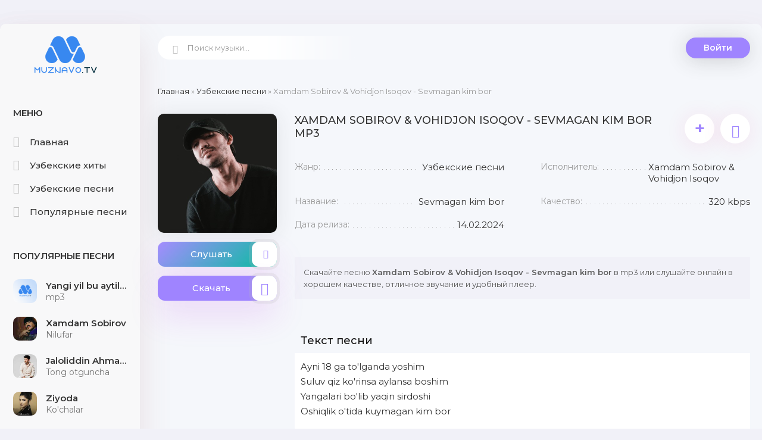

--- FILE ---
content_type: text/html; charset=UTF-8
request_url: https://muznavo.tv/load/uzbek_mp3/xamdam_sobirov_vohidjon_isoqov_sevmagan_kim_bor/1-1-0-13312
body_size: 7412
content:
<!DOCTYPE html>
<html lang="ru">
<head>
<meta charset="utf-8" />
<title>Xamdam Sobirov & Vohidjon Isoqov - Sevmagan kim bor скачать mp3</title>
<meta name="description" content="Xamdam Sobirov & Vohidjon Isoqov - Sevmagan kim bor слушайте онлайн и скачайте mp3 в хорошем качестве для удобного прослушивания." />
 <meta name="keywords" content="Xamdam Sobirov & Vohidjon Isoqov, Sevmagan kim bor, Xamdam Sobirov & Vohidjon Isoqov - Sevmagan kim bor, Xamdam Sobirov & Vohidjon Isoqov Sevmagan kim bor mp3" />
<meta name="robots" content="all">
<meta name="revisit-after" content="1 days">
<meta name="viewport" content="width=device-width, initial-scale=1.0" />
<link type="text/css" href="/style/muznavo2022.css" rel="preload stylesheet" as="style"/>
<link type="text/css" href="/style/engine.css" rel="preload stylesheet" as="style"/>
<meta name="theme-color" content="#f1f1f8">
<link rel="preload" href="https://fonts.googleapis.com/css?family=Montserrat:300,400,500,600&display=swap&subset=cyrillic" as="style"> 
<link href="https://fonts.googleapis.com/css?family=Montserrat:300,400,500,600&display=swap&subset=cyrillic" rel="stylesheet"> 
<link rel="canonical" href="https://muznavo.tv/load/uzbek_mp3/xamdam_sobirov_vohidjon_isoqov_sevmagan_kim_bor/1-1-0-13312" />
</head>
<body>
<div class="wrap">
<div class="wrap-center wrap-main">
<div class="cols fx-row cols-full" id="cols">
<!--U1ONG1Z--><aside class="col-left">
<div class="side-box to-mob">
<div class="side-bt">Меню</div>
<ul class="side-bc side-nav">
<li><a href="/"><span class="myicon-home-run"></span>Главная</a></li> 
<li><a href="/2022_xit_qoshiqlari"><span class="myicon-genres2"></span>Узбекские хиты</a></li>
<li><a href="/load/uzbek_mp3/1"><span class="myicon-music"></span>Узбекские песни</a></li>
<li><a href="/uzbekskaya_populyarnaya_muzyka"><span class="myicon-genres"></span>Популярные песни</a></li> 
</ul>
</div> 
<div class="side-box to-mob"> 
<div class="side-bt">Популярные песни</div>
<div class="side-bc">
<div class="top-item fx-row fx-middle" data-track="https://file.muznavo.tv/mp3/yangi-yil-bu-aytilmagan-qushiqlar.mp3" data-title="mp3" data-artist="Yangi yil bu aytilmagan qo&#39;shiqlar" data-img="https://muznavo.tv/images/muznavo200.png"> <div class="top-item-img img-fit"><img src="https://muznavo.tv/images/muznavo200.png" alt="Yangi yil bu aytilmagan qo&#39;shiqlar - mp3" /> </div> <a class="top-item-desc fx-1 nowrap"href="https://muznavo.tv/load/uzbek_mp3/yangi_yil_bu_aytilmagan_qo_39_shiqlar_mp3/1-1-0-5428" title="Yangi yil bu aytilmagan qo&#39;shiqlar - mp3"> <div class="top-item-title nowrap">Yangi yil bu aytilmagan qo&#39;shiqlar</div> <div class="top-item-subtitle nowrap">mp3</div> </a> </div><div class="top-item fx-row fx-middle" data-track="https://file.muznavo.tv/mp3/xamdam-sobirov-nilufar.mp3" data-title="Nilufar" data-artist="Xamdam Sobirov" data-img="/_ld/132/s23005562.jpg"> <div class="top-item-img img-fit"><img src="/_ld/132/s23005562.jpg" alt="Xamdam Sobirov - Nilufar" /> </div> <a class="top-item-desc fx-1 nowrap"href="https://muznavo.tv/load/uzbek_mp3/xamdam_sobirov_nilufar/1-1-0-13241" title="Xamdam Sobirov - Nilufar"> <div class="top-item-title nowrap">Xamdam Sobirov</div> <div class="top-item-subtitle nowrap">Nilufar</div> </a> </div><div class="top-item fx-row fx-middle" data-track="https://file.muznavo.tv/mp3/jaloliddin-ahmadaliyev-tong-otguncha.mp3" data-title="Tong otguncha" data-artist="Jaloliddin Ahmadaliyev" data-img="/_ld/163/s43892071.jpg"> <div class="top-item-img img-fit"><img src="/_ld/163/s43892071.jpg" alt="Jaloliddin Ahmadaliyev - Tong otguncha" /> </div> <a class="top-item-desc fx-1 nowrap"href="https://muznavo.tv/uzbek-mp3/jaloliddin-ahmadaliyev-tong-otguncha" title="Jaloliddin Ahmadaliyev - Tong otguncha"> <div class="top-item-title nowrap">Jaloliddin Ahmadaliyev</div> <div class="top-item-subtitle nowrap">Tong otguncha</div> </a> </div><div class="top-item fx-row fx-middle" data-track="https://file.muznavo.tv/mp3/ziyoda-kuchalar.mp3" data-title="Ko&#39;chalar" data-artist="Ziyoda" data-img="/_ld/161/s90339093.jpg"> <div class="top-item-img img-fit"><img src="/_ld/161/s90339093.jpg" alt="Ziyoda - Ko&#39;chalar" /> </div> <a class="top-item-desc fx-1 nowrap"href="https://muznavo.tv/load/uzbek_mp3/ziyoda_ko_39_chalar/1-1-0-16139" title="Ziyoda - Ko&#39;chalar"> <div class="top-item-title nowrap">Ziyoda</div> <div class="top-item-subtitle nowrap">Ko&#39;chalar</div> </a> </div><div class="top-item fx-row fx-middle" data-track="https://file.muznavo.tv/mp3/jaloliddin-ahmadaliyev-yugurgannikimas-buyurganniki.mp3" data-title="Yugurgannikimas buyurganniki" data-artist="Jaloliddin Ahmadaliyev" data-img="/_ld/163/s53492478.jpg"> <div class="top-item-img img-fit"><img src="/_ld/163/s53492478.jpg" alt="Jaloliddin Ahmadaliyev - Yugurgannikimas buyurganniki" /> </div> <a class="top-item-desc fx-1 nowrap"href="https://muznavo.tv/uzbek-mp3/jaloliddin-ahmadaliyev-yugurgannikimas-buyurganniki" title="Jaloliddin Ahmadaliyev - Yugurgannikimas buyurganniki"> <div class="top-item-title nowrap">Jaloliddin Ahmadaliyev</div> <div class="top-item-subtitle nowrap">Yugurgannikimas buyurganniki</div> </a> </div><div class="top-item fx-row fx-middle" data-track="https://file.muznavo.tv/mp3/bahrom-nazarov-turli-turli.mp3" data-title="Turli turli" data-artist="Bahrom Nazarov" data-img="/_ld/149/s88924430.jpg"> <div class="top-item-img img-fit"><img src="/_ld/149/s88924430.jpg" alt="Bahrom Nazarov - Turli turli" /> </div> <a class="top-item-desc fx-1 nowrap"href="https://muznavo.tv/load/uzbek_mp3/bahrom_nazarov_turli_turli/1-1-0-14927" title="Bahrom Nazarov - Turli turli"> <div class="top-item-title nowrap">Bahrom Nazarov</div> <div class="top-item-subtitle nowrap">Turli turli</div> </a> </div><div class="top-item fx-row fx-middle" data-track="https://file.muznavo.tv/mp3/yorqinxuja-umarov-million.mp3" data-title="Million" data-artist="Yorqinxo&#39;ja Umarov" data-img="/_ld/163/s38595769.jpg"> <div class="top-item-img img-fit"><img src="/_ld/163/s38595769.jpg" alt="Yorqinxo&#39;ja Umarov - Million" /> </div> <a class="top-item-desc fx-1 nowrap"href="https://muznavo.tv/uzbek-mp3/yorqinxoja-umarov-million" title="Yorqinxo&#39;ja Umarov - Million"> <div class="top-item-title nowrap">Yorqinxo&#39;ja Umarov</div> <div class="top-item-subtitle nowrap">Million</div> </a> </div><div class="top-item fx-row fx-middle" data-track="https://file.muznavo.tv/mp3/g-aybulla-tursunov-quralay.mp3" data-title="Quralay" data-artist="G&#39;aybulla Tursunov" data-img="/_ld/163/s09497766.jpg"> <div class="top-item-img img-fit"><img src="/_ld/163/s09497766.jpg" alt="G&#39;aybulla Tursunov - Quralay" /> </div> <a class="top-item-desc fx-1 nowrap"href="https://muznavo.tv/uzbek-mp3/gaybulla-tursunov-quralay" title="G&#39;aybulla Tursunov - Quralay"> <div class="top-item-title nowrap">G&#39;aybulla Tursunov</div> <div class="top-item-subtitle nowrap">Quralay</div> </a> </div><div class="top-item fx-row fx-middle" data-track="https://file.muznavo.tv/mp3/sevinch-ismoilova-gitarist.mp3" data-title="Gitarist" data-artist="Sevinch Ismoilova" data-img="/_ld/163/s66285945.jpg"> <div class="top-item-img img-fit"><img src="/_ld/163/s66285945.jpg" alt="Sevinch Ismoilova - Gitarist" /> </div> <a class="top-item-desc fx-1 nowrap"href="https://muznavo.tv/uzbek-mp3/sevinch-ismoilova-gitarist" title="Sevinch Ismoilova - Gitarist"> <div class="top-item-title nowrap">Sevinch Ismoilova</div> <div class="top-item-subtitle nowrap">Gitarist</div> </a> </div><div class="top-item fx-row fx-middle" data-track="https://file.muznavo.tv/mp3/yulduz-usmonova-onamga-aytmang.mp3" data-title="Onamga aytmang" data-artist="Yulduz Usmonova" data-img="/_ld/163/s00447737.jpg"> <div class="top-item-img img-fit"><img src="/_ld/163/s00447737.jpg" alt="Yulduz Usmonova - Onamga aytmang" /> </div> <a class="top-item-desc fx-1 nowrap"href="https://muznavo.tv/uzbek-mp3/yulduz-usmonova-onamga-aytaman" title="Yulduz Usmonova - Onamga aytmang"> <div class="top-item-title nowrap">Yulduz Usmonova</div> <div class="top-item-subtitle nowrap">Onamga aytmang</div> </a> </div>
</div></div>
</aside><!--/U1ONG1Z--> 
<!--U1TEPA1Z--><!-- COL-LEFT -->
<div class="col-main fx-1">
<header class="header fx-row fx-middle">
<a href="/" class="logo">MUZNAVO.TV</a>
<div class="search-wrap">
<form method="get" style="margin:0px" action="/search" >
<input type="hidden" name="do" value="search" />
<input type="hidden" name="subaction" value="search" />
<div class="search-box">
<input id="story" name="q" placeholder="Поиск музыки..." type="text" />
<button type="submit"><span class="myicon-search-1"></span></button>
</div>
</form>
</div>
<div class="header-login">
<div class="btn-login btn js-login">Войти</div> 
<div class="header-login-message anim"><b>Войдите на сайт</b>, чтобы создавать свои плейлисты</div>
</div>
<div class="btn-menu"><span class="fa fa-bars"></span></div>
</header><!--/U1TEPA1Z-->
<main class="content">
<div class="speedbar nowrap"><a href="https://muznavo.tv/">Главная</a> &raquo; <a href="/load/uzbek_mp3/1">Узбекские песни</a> &raquo; Xamdam Sobirov & Vohidjon Isoqov - Sevmagan kim bor</div>
<div id='dle-content'><article class="full ignore-select" id="full">
<div class="fcols fx-row">
<div class="fleft">
<div class="fimg img-fit"><img loading="lazyloaded" src="/_ld/133/96412282.jpg" alt="Xamdam Sobirov & Vohidjon Isoqov - Sevmagan kim bor" /></div>
<div class="fplay-wr js-item" data-track="https://file.muznavo.tv/mp3/xamdam-sobirov-ft-vohidjon-isoqov-sevmagan-kim-bor.mp3" data-title="Sevmagan kim bor" data-artist="Xamdam Sobirov & Vohidjon Isoqov" data-img="/_ld/133/96412282.jpg">
<div class="fbtn fplay anim js-ctrl js-play">
<div class="mgf"></div>Слушать <div class="fbtn-icon fx-col fx-center anim"><span class="myicon-play1"></span></div>
</div>
</div>
<a class="fbtn fdl anim" href="https://file.muznavo.tv/mp3/xamdam-sobirov-ft-vohidjon-isoqov-sevmagan-kim-bor.mp3" download>
<div class="mgf2"></div>Скачать <div class="fbtn-icon fx-col fx-center anim"><span class="myicon-download"></span></div></a>
</div>
<!-- END FLEFT -->
<div class="fright fx-1">
<div class="nekt fmain">
<div class="fheader fx-row">
<h1>Xamdam Sobirov & Vohidjon Isoqov - Sevmagan kim bor mp3</h1>
<div class="fmeta fx-row">
<div class="ffav js-login anim" title="Добавить в плейлист" data-rel="tooltip">+</div>
<div data-link="https://muznavo.tv/load/uzbek_mp3/xamdam_sobirov_vohidjon_isoqov_sevmagan_kim_bor/1-1-0-13312" data-title="Xamdam Sobirov & Vohidjon Isoqov - Sevmagan kim bor" class="ffav anim js-share" title="Поделиться треком с друзьями" data-rel="tooltip"><span class="myicon-favorite"></span></div>
</div></div>
<ul class="finfo fx-row">
<li><span>Жанр:</span> <span>Узбекские песни</span></li>
 
<li><span>Исполнитель:</span> <span>Xamdam Sobirov & Vohidjon Isoqov</span></li> 
<li><span>Название:</span> <span>Sevmagan kim bor</span></li>  
<li><span>Качество:</span> <span>320 kbps</span></li>
<li><span>Дата релиза:</span> <span>14.02.2024</span></li>
</ul>
</div>
<div class="fcaption">
Скачайте песню <strong>Xamdam Sobirov & Vohidjon Isoqov - Sevmagan kim bor</strong> в mp3 или слушайте онлайн в хорошем качестве, отличное звучание и удобный плеер.
</div>
<br />
<div class="nekt sect-ftext">
<div class="sect-title sect-title-small">Текст песни</div>
<div class="sect-content full-text clearfix hide-this olma"><p>Ayni 18 ga to&#39;lganda yoshim<br />
Suluv qiz ko&#39;rinsa aylansa boshim<br />
Yangalari bo&#39;lib yaqin sirdoshi<br />
Oshiqlik o&#39;tida kuymagan kim bor<br />
<br />
Bilmagan kim bor<br />
Sevmagan kim bor<br />
Oshiqlik o&#39;tida<br />
Kuymagan kim bor</p></div></div>

</div>
<!-- END FRIGHT -->
</div>
<!-- END FCOLS -->
<div class="place"></div>

<div class="nekt">
<div class="sect-titles sect-header">Похожие песни</div>
<div class="sect-content">
<ul class="uRelatedEntries"><div class="track-item fx-row fx-middle" data-track="" data-title="Bilmagan kim bor (slow remix)" data-artist="Xamdam Sobirov, Vohidjon Isoqov" data-img="/_ld/134/s57052425.jpg">
<div class="track-img img-fit">
<img class="lazyloaded" src="/_ld/134/s57052425.jpg" data-src="/_ld/134/s57052425.jpg" alt="Xamdam Sobirov, Vohidjon Isoqov - Bilmagan kim bor (slow remix)" />
</div>
<a class="track-desc fx-1 nowrap" href="/load/uzbek_mp3/xamdam_sobirov_vohidjon_isoqov_bilmagan_kim_bor_slow_remix/1-1-0-13445" title="Xamdam Sobirov, Vohidjon Isoqov - Bilmagan kim bor (slow remix)"> 
<div class="td01 nowrap wajax">Xamdam Sobirov, Vohidjon Isoqov - Bilmagan kim bor (slow remix)</div>
</a>
<div data-link="https://muznavo.tv/load/uzbek_mp3/xamdam_sobirov_vohidjon_isoqov_bilmagan_kim_bor_slow_remix/1-1-0-13445" data-title="Bilmagan kim bor (slow remix)" class="track-share anim js-share" title="поделиться треком с друзьями" data-rel="tooltip"><span class="myicon-favorite"></span></div>
<div class="track-fav js-login anim" title="добавить в плейлист" data-rel="tooltip">+</div>
<a class="track-dl" href="/load/uzbek_mp3/xamdam_sobirov_vohidjon_isoqov_bilmagan_kim_bor_slow_remix/1-1-0-13445"><span class="myicon-download"></span></a>
</div><div class="track-item fx-row fx-middle" data-track="" data-title="Menga qara lola" data-artist="Xamdam Sobirov, Botir Qodirov" data-img="/_ld/164/s02691245.jpg">
<div class="track-img img-fit">
<img class="lazyloaded" src="/_ld/164/s02691245.jpg" data-src="/_ld/164/s02691245.jpg" alt="Xamdam Sobirov, Botir Qodirov - Menga qara lola" />
</div>
<a class="track-desc fx-1 nowrap" href="/uzbek-mp3/xamdam-sobirov-botir-qodirov-menga-qara-lola" title="Xamdam Sobirov, Botir Qodirov - Menga qara lola"> 
<div class="td01 nowrap wajax">Xamdam Sobirov, Botir Qodirov - Menga qara lola</div>
</a>
<div data-link="https://muznavo.tv/uzbek-mp3/xamdam-sobirov-botir-qodirov-menga-qara-lola" data-title="Menga qara lola" class="track-share anim js-share" title="поделиться треком с друзьями" data-rel="tooltip"><span class="myicon-favorite"></span></div>
<div class="track-fav js-login anim" title="добавить в плейлист" data-rel="tooltip">+</div>
<a class="track-dl" href="/uzbek-mp3/xamdam-sobirov-botir-qodirov-menga-qara-lola"><span class="myicon-download"></span></a>
</div><div class="track-item fx-row fx-middle" data-track="" data-title="Daryo Daryo" data-artist="Yulduz Usmonova, Xamdam Sobirov" data-img="/_ld/164/s92046862.jpg">
<div class="track-img img-fit">
<img class="lazyloaded" src="/_ld/164/s92046862.jpg" data-src="/_ld/164/s92046862.jpg" alt="Yulduz Usmonova, Xamdam Sobirov - Daryo Daryo" />
</div>
<a class="track-desc fx-1 nowrap" href="/uzbek-mp3/xamdam-sobirov-yulduz-usmonova-daryo-daryo" title="Yulduz Usmonova, Xamdam Sobirov - Daryo Daryo"> 
<div class="td01 nowrap wajax">Yulduz Usmonova, Xamdam Sobirov - Daryo Daryo</div>
</a>
<div data-link="https://muznavo.tv/uzbek-mp3/xamdam-sobirov-yulduz-usmonova-daryo-daryo" data-title="Daryo Daryo" class="track-share anim js-share" title="поделиться треком с друзьями" data-rel="tooltip"><span class="myicon-favorite"></span></div>
<div class="track-fav js-login anim" title="добавить в плейлист" data-rel="tooltip">+</div>
<a class="track-dl" href="/uzbek-mp3/xamdam-sobirov-yulduz-usmonova-daryo-daryo"><span class="myicon-download"></span></a>
</div><div class="track-item fx-row fx-middle" data-track="" data-title="Begonaga kelin bo&#39;lding" data-artist="Xamdam Sobirov" data-img="/_ld/164/s06376851.jpg">
<div class="track-img img-fit">
<img class="lazyloaded" src="/_ld/164/s06376851.jpg" data-src="/_ld/164/s06376851.jpg" alt="Xamdam Sobirov - Begonaga kelin bo&#39;lding" />
</div>
<a class="track-desc fx-1 nowrap" href="/uzbek-mp3/xamdam-sobirov-begonaga-kelin-bolding" title="Xamdam Sobirov - Begonaga kelin bo&#39;lding"> 
<div class="td01 nowrap wajax">Xamdam Sobirov - Begonaga kelin bo&#39;lding</div>
</a>
<div data-link="https://muznavo.tv/uzbek-mp3/xamdam-sobirov-begonaga-kelin-bolding" data-title="Begonaga kelin bo&#39;lding" class="track-share anim js-share" title="поделиться треком с друзьями" data-rel="tooltip"><span class="myicon-favorite"></span></div>
<div class="track-fav js-login anim" title="добавить в плейлист" data-rel="tooltip">+</div>
<a class="track-dl" href="/uzbek-mp3/xamdam-sobirov-begonaga-kelin-bolding"><span class="myicon-download"></span></a>
</div><div class="track-item fx-row fx-middle" data-track="" data-title="Yomg&#39;irlarda" data-artist="Xamdam Sobirov, Rayhon" data-img="/_ld/164/s42408628.jpg">
<div class="track-img img-fit">
<img class="lazyloaded" src="/_ld/164/s42408628.jpg" data-src="/_ld/164/s42408628.jpg" alt="Xamdam Sobirov, Rayhon - Yomg&#39;irlarda" />
</div>
<a class="track-desc fx-1 nowrap" href="/uzbek-mp3/xamdam-sobirov-rayhon-yomgirlarda" title="Xamdam Sobirov, Rayhon - Yomg&#39;irlarda"> 
<div class="td01 nowrap wajax">Xamdam Sobirov, Rayhon - Yomg&#39;irlarda</div>
</a>
<div data-link="https://muznavo.tv/uzbek-mp3/xamdam-sobirov-rayhon-yomgirlarda" data-title="Yomg&#39;irlarda" class="track-share anim js-share" title="поделиться треком с друзьями" data-rel="tooltip"><span class="myicon-favorite"></span></div>
<div class="track-fav js-login anim" title="добавить в плейлист" data-rel="tooltip">+</div>
<a class="track-dl" href="/uzbek-mp3/xamdam-sobirov-rayhon-yomgirlarda"><span class="myicon-download"></span></a>
</div><div class="track-item fx-row fx-middle" data-track="" data-title="San o&#39;shamu" data-artist="Vohidjon Isoqov" data-img="/_ld/164/s84181239.jpg">
<div class="track-img img-fit">
<img class="lazyloaded" src="/_ld/164/s84181239.jpg" data-src="/_ld/164/s84181239.jpg" alt="Vohidjon Isoqov - San o&#39;shamu" />
</div>
<a class="track-desc fx-1 nowrap" href="/uzbek-mp3/vohidjon-isoqov-san-oshamu" title="Vohidjon Isoqov - San o&#39;shamu"> 
<div class="td01 nowrap wajax">Vohidjon Isoqov - San o&#39;shamu</div>
</a>
<div data-link="https://muznavo.tv/uzbek-mp3/vohidjon-isoqov-san-oshamu" data-title="San o&#39;shamu" class="track-share anim js-share" title="поделиться треком с друзьями" data-rel="tooltip"><span class="myicon-favorite"></span></div>
<div class="track-fav js-login anim" title="добавить в плейлист" data-rel="tooltip">+</div>
<a class="track-dl" href="/uzbek-mp3/vohidjon-isoqov-san-oshamu"><span class="myicon-download"></span></a>
</div><div class="track-item fx-row fx-middle" data-track="" data-title="Sevgilim" data-artist="Xamdam Sobirov, Faadi" data-img="/_ld/164/s29057271.jpg">
<div class="track-img img-fit">
<img class="lazyloaded" src="/_ld/164/s29057271.jpg" data-src="/_ld/164/s29057271.jpg" alt="Xamdam Sobirov, Faadi - Sevgilim" />
</div>
<a class="track-desc fx-1 nowrap" href="/uzbek-mp3/xamdam-sobirov-sevgilim" title="Xamdam Sobirov, Faadi - Sevgilim"> 
<div class="td01 nowrap wajax">Xamdam Sobirov, Faadi - Sevgilim</div>
</a>
<div data-link="https://muznavo.tv/uzbek-mp3/xamdam-sobirov-sevgilim" data-title="Sevgilim" class="track-share anim js-share" title="поделиться треком с друзьями" data-rel="tooltip"><span class="myicon-favorite"></span></div>
<div class="track-fav js-login anim" title="добавить в плейлист" data-rel="tooltip">+</div>
<a class="track-dl" href="/uzbek-mp3/xamdam-sobirov-sevgilim"><span class="myicon-download"></span></a>
</div><div class="track-item fx-row fx-middle" data-track="" data-title="Ishonmayman" data-artist="Vohidjon Isoqov, Sevinch Mo&#39;minova" data-img="/_ld/163/s18832317.jpg">
<div class="track-img img-fit">
<img class="lazyloaded" src="/_ld/163/s18832317.jpg" data-src="/_ld/163/s18832317.jpg" alt="Vohidjon Isoqov, Sevinch Mo&#39;minova - Ishonmayman" />
</div>
<a class="track-desc fx-1 nowrap" href="/uzbek-mp3/vohidjon-isoqov-sevinch-mominova-ishonmayman" title="Vohidjon Isoqov, Sevinch Mo&#39;minova - Ishonmayman"> 
<div class="td01 nowrap wajax">Vohidjon Isoqov, Sevinch Mo&#39;minova - Ishonmayman</div>
</a>
<div data-link="https://muznavo.tv/uzbek-mp3/vohidjon-isoqov-sevinch-mominova-ishonmayman" data-title="Ishonmayman" class="track-share anim js-share" title="поделиться треком с друзьями" data-rel="tooltip"><span class="myicon-favorite"></span></div>
<div class="track-fav js-login anim" title="добавить в плейлист" data-rel="tooltip">+</div>
<a class="track-dl" href="/uzbek-mp3/vohidjon-isoqov-sevinch-mominova-ishonmayman"><span class="myicon-download"></span></a>
</div><div class="track-item fx-row fx-middle" data-track="" data-title="Yor yorni chal chal chal" data-artist="Xamdam Sobirov" data-img="/_ld/163/s70735320.jpg">
<div class="track-img img-fit">
<img class="lazyloaded" src="/_ld/163/s70735320.jpg" data-src="/_ld/163/s70735320.jpg" alt="Xamdam Sobirov - Yor yorni chal chal chal" />
</div>
<a class="track-desc fx-1 nowrap" href="/uzbek-mp3/xamdam-sobirov-yor-yorni-chal-chal-chal" title="Xamdam Sobirov - Yor yorni chal chal chal"> 
<div class="td01 nowrap wajax">Xamdam Sobirov - Yor yorni chal chal chal</div>
</a>
<div data-link="https://muznavo.tv/uzbek-mp3/xamdam-sobirov-yor-yorni-chal-chal-chal" data-title="Yor yorni chal chal chal" class="track-share anim js-share" title="поделиться треком с друзьями" data-rel="tooltip"><span class="myicon-favorite"></span></div>
<div class="track-fav js-login anim" title="добавить в плейлист" data-rel="tooltip">+</div>
<a class="track-dl" href="/uzbek-mp3/xamdam-sobirov-yor-yorni-chal-chal-chal"><span class="myicon-download"></span></a>
</div><div class="track-item fx-row fx-middle" data-track="" data-title="Manga 1 bir" data-artist="Xamdam Sobirov" data-img="/_ld/163/s91214068.jpg">
<div class="track-img img-fit">
<img class="lazyloaded" src="/_ld/163/s91214068.jpg" data-src="/_ld/163/s91214068.jpg" alt="Xamdam Sobirov - Manga 1 bir" />
</div>
<a class="track-desc fx-1 nowrap" href="/uzbek-mp3/xamdam-sobirov-manga-bir" title="Xamdam Sobirov - Manga 1 bir"> 
<div class="td01 nowrap wajax">Xamdam Sobirov - Manga 1 bir</div>
</a>
<div data-link="https://muznavo.tv/uzbek-mp3/xamdam-sobirov-manga-bir" data-title="Manga 1 bir" class="track-share anim js-share" title="поделиться треком с друзьями" data-rel="tooltip"><span class="myicon-favorite"></span></div>
<div class="track-fav js-login anim" title="добавить в плейлист" data-rel="tooltip">+</div>
<a class="track-dl" href="/uzbek-mp3/xamdam-sobirov-manga-bir"><span class="myicon-download"></span></a>
</div></ul>
<br />
<div align="center"><a href="/search/?q=Xamdam Sobirov & Vohidjon Isoqov&m=dir&t=0" class="btn vsepesni">Все песни <u>Xamdam Sobirov & Vohidjon Isoqov</u></a></div>
</div>
</div>

</article>
<div class="sect">
<div class="sect-titles sect-header">Лучшие песни</div>
<div class="sect-content">
<div class="track-item fx-row fx-middle js-item js-share-item playka" data-track="https://file.muznavo.tv/mp3/xamdam-sobirov-nilufar.mp3" data-title="Nilufar" data-artist="Xamdam Sobirov" data-img="/_ld/132/s23005562.jpg"><div class="pupularnumber">1</div> <div class="track-img img-fit"> <img class="lazyloaded" src="/_ld/132/s23005562.jpg" data-src="/_ld/132/s23005562.jpg" alt="Xamdam Sobirov - Nilufar" /> <div class="track-play anim js-ctrl js-play" title="играть \ остановить" data-rel="tooltip"><span class="myicon-play"></span></div> </div> <a class="track-desc fx-1 nowrap" href="https://muznavo.tv/load/uzbek_mp3/xamdam_sobirov_nilufar/1-1-0-13241" title="Xamdam Sobirov - Nilufar">  <div class="td01 nowrap wajax">Xamdam Sobirov</div> <div class="td02 nowrap wajax">Nilufar</div> </a> <div data-link="https://muznavo.tv/load/uzbek_mp3/xamdam_sobirov_nilufar/1-1-0-13241" data-title="Nilufar" class="track-share anim js-share" title="поделиться треком с друзьями" data-rel="tooltip"><span class="myicon-favorite"></span></div> <div class="track-fav js-login anim" title="добавить в плейлист" data-rel="tooltip">+</div> <a class="track-dl" href="https://muznavo.tv/load/uzbek_mp3/xamdam_sobirov_nilufar/1-1-0-13241"><span class="myicon-download"></span></a> </div><div class="track-item fx-row fx-middle js-item js-share-item playka" data-track="https://file.muznavo.tv/mp3/muxlisbek-qurbonov-uzimdan-ortolmayapman.mp3" data-title="O&#39;zimdan ortolmayapman" data-artist="Muxlisbek Qurbonov" data-img="/_ld/166/s58624665.jpg"><div class="pupularnumber">2</div> <div class="track-img img-fit"> <img class="lazyloaded" src="/_ld/166/s58624665.jpg" data-src="/_ld/166/s58624665.jpg" alt="Muxlisbek Qurbonov - O&#39;zimdan ortolmayapman" /> <div class="track-play anim js-ctrl js-play" title="играть \ остановить" data-rel="tooltip"><span class="myicon-play"></span></div> </div> <a class="track-desc fx-1 nowrap" href="https://muznavo.tv/load/uzbek_mp3/muxlisbek_qurbonov_o_39_zimdan_ortolmayapman/1-1-0-16612" title="Muxlisbek Qurbonov - O&#39;zimdan ortolmayapman">  <div class="td01 nowrap wajax">Muxlisbek Qurbonov</div> <div class="td02 nowrap wajax">O&#39;zimdan ortolmayapman</div> </a> <div data-link="https://muznavo.tv/load/uzbek_mp3/muxlisbek_qurbonov_o_39_zimdan_ortolmayapman/1-1-0-16612" data-title="O&#39;zimdan ortolmayapman" class="track-share anim js-share" title="поделиться треком с друзьями" data-rel="tooltip"><span class="myicon-favorite"></span></div> <div class="track-fav js-login anim" title="добавить в плейлист" data-rel="tooltip">+</div> <a class="track-dl" href="https://muznavo.tv/load/uzbek_mp3/muxlisbek_qurbonov_o_39_zimdan_ortolmayapman/1-1-0-16612"><span class="myicon-download"></span></a> </div><div class="track-item fx-row fx-middle js-item js-share-item playka" data-track="https://file.muznavo.tv/mp3/imron-telefon-ham-ji.mp3" data-title="Telefon ham jim" data-artist="Imron" data-img="/_ld/165/s44015059.jpg"><div class="pupularnumber">3</div> <div class="track-img img-fit"> <img class="lazyloaded" src="/_ld/165/s44015059.jpg" data-src="/_ld/165/s44015059.jpg" alt="Imron - Telefon ham jim" /> <div class="track-play anim js-ctrl js-play" title="играть \ остановить" data-rel="tooltip"><span class="myicon-play"></span></div> </div> <a class="track-desc fx-1 nowrap" href="https://muznavo.tv/load/uzbek_mp3/imron_telefon_ham_jim/1-1-0-16549" title="Imron - Telefon ham jim">  <div class="td01 nowrap wajax">Imron</div> <div class="td02 nowrap wajax">Telefon ham jim</div> </a> <div data-link="https://muznavo.tv/load/uzbek_mp3/imron_telefon_ham_jim/1-1-0-16549" data-title="Telefon ham jim" class="track-share anim js-share" title="поделиться треком с друзьями" data-rel="tooltip"><span class="myicon-favorite"></span></div> <div class="track-fav js-login anim" title="добавить в плейлист" data-rel="tooltip">+</div> <a class="track-dl" href="https://muznavo.tv/load/uzbek_mp3/imron_telefon_ham_jim/1-1-0-16549"><span class="myicon-download"></span></a> </div><div class="track-item fx-row fx-middle js-item js-share-item playka" data-track="https://file.muznavo.tv/mp3/yulduz-usmonova-layli.mp3" data-title="Layli" data-artist="Yulduz Usmonova" data-img="/_ld/165/s06907256.jpg"><div class="pupularnumber">4</div> <div class="track-img img-fit"> <img class="lazyloaded" src="/_ld/165/s06907256.jpg" data-src="/_ld/165/s06907256.jpg" alt="Yulduz Usmonova - Layli" /> <div class="track-play anim js-ctrl js-play" title="играть \ остановить" data-rel="tooltip"><span class="myicon-play"></span></div> </div> <a class="track-desc fx-1 nowrap" href="https://muznavo.tv/load/uzbek_mp3/yulduz_usmonova_layli/1-1-0-16594" title="Yulduz Usmonova - Layli">  <div class="td01 nowrap wajax">Yulduz Usmonova</div> <div class="td02 nowrap wajax">Layli</div> </a> <div data-link="https://muznavo.tv/load/uzbek_mp3/yulduz_usmonova_layli/1-1-0-16594" data-title="Layli" class="track-share anim js-share" title="поделиться треком с друзьями" data-rel="tooltip"><span class="myicon-favorite"></span></div> <div class="track-fav js-login anim" title="добавить в плейлист" data-rel="tooltip">+</div> <a class="track-dl" href="https://muznavo.tv/load/uzbek_mp3/yulduz_usmonova_layli/1-1-0-16594"><span class="myicon-download"></span></a> </div><div class="track-item fx-row fx-middle js-item js-share-item playka" data-track="https://file.muznavo.tv/mp3/uzmir-mira-sekinroq-baqir.mp3" data-title="Sekinroq baqir" data-artist="UZmir, Mira" data-img="/_ld/165/s12783229.jpg"><div class="pupularnumber">5</div> <div class="track-img img-fit"> <img class="lazyloaded" src="/_ld/165/s12783229.jpg" data-src="/_ld/165/s12783229.jpg" alt="UZmir, Mira - Sekinroq baqir" /> <div class="track-play anim js-ctrl js-play" title="играть \ остановить" data-rel="tooltip"><span class="myicon-play"></span></div> </div> <a class="track-desc fx-1 nowrap" href="https://muznavo.tv/load/uzbek_mp3/uzmir_mira_sekinroq_baqir/1-1-0-16598" title="UZmir, Mira - Sekinroq baqir">  <div class="td01 nowrap wajax">UZmir, Mira</div> <div class="td02 nowrap wajax">Sekinroq baqir</div> </a> <div data-link="https://muznavo.tv/load/uzbek_mp3/uzmir_mira_sekinroq_baqir/1-1-0-16598" data-title="Sekinroq baqir" class="track-share anim js-share" title="поделиться треком с друзьями" data-rel="tooltip"><span class="myicon-favorite"></span></div> <div class="track-fav js-login anim" title="добавить в плейлист" data-rel="tooltip">+</div> <a class="track-dl" href="https://muznavo.tv/load/uzbek_mp3/uzmir_mira_sekinroq_baqir/1-1-0-16598"><span class="myicon-download"></span></a> </div>
</div>

<div class="fcaption">
 <p>
На этой странице представлены похожие песни и тексты песен исполнителя <b>Xamdam Sobirov & Vohidjon Isoqov</b>.
Чтобы ознакомиться со всеми треками автора, нажмите кнопку «<b>Все песни Xamdam Sobirov & Vohidjon Isoqov</b>».
 </p>
</div>

</div>
</main>
</div>
<!-- COL-MAIN -->
</div>
<!--U1PAST1Z--><!-- COLS -->
<footer class="footer fx-row fx-middle">
<ul class="footer-menu fx-row fx-start fx-1">
<li><a href="/dmca" title="Digital Millennium Copyright Act">DMCA</a></li>
<li><a href="/copyright-holder" title="Read our copyright policy and licensing terms">Copyright Policy</a></li>
<li><a href="/index/0-3" rel="nofollow">Обратная связь</a></li>
</ul>
<div class="footer-copyright">Почта для жалоб и предложений: admin@muznavo.tv <br /> Все права защищены</div>
<span style="display: none;">
<!--LiveInternet counter--><a href="https://www.liveinternet.ru/click"
target="_blank"><img id="licnt216A" width="88" height="31" style="border:0" 
title="LiveInternet: показано число просмотров за 24 часа, посетителей за 24 часа и за сегодня"
src="[data-uri]"
alt=""/></a><script>(function(d,s){d.getElementById("licnt216A").src=
"https://counter.yadro.ru/hit?t17.10;r"+escape(d.referrer)+
((typeof(s)=="undefined")?"":";s"+s.width+"*"+s.height+"*"+
(s.colorDepth?s.colorDepth:s.pixelDepth))+";u"+escape(d.URL)+
";h"+escape(d.title.substring(0,150))+";"+Math.random()})
(document,screen)</script><!--/LiveInternet-->
</span>
 
<!-- Yandex.Metrika counter -->
<script type="text/javascript">
 (function(m,e,t,r,i,k,a){
 m[i]=m[i]||function(){(m[i].a=m[i].a||[]).push(arguments)};
 m[i].l=1*new Date();
 for (var j = 0; j < document.scripts.length; j++) {if (document.scripts[j].src === r) { return; }}
 k=e.createElement(t),a=e.getElementsByTagName(t)[0],k.async=1,k.src=r,a.parentNode.insertBefore(k,a)
 })(window, document,'script','https://mc.yandex.ru/metrika/tag.js?id=105415107', 'ym');

 ym(105415107, 'init', {ssr:true, webvisor:true, clickmap:true, ecommerce:"dataLayer", accurateTrackBounce:true, trackLinks:true});
</script>
<noscript><div><img src="https://mc.yandex.ru/watch/105415107" style="position:absolute; left:-9999px;" alt="" /></div></noscript>
<!-- /Yandex.Metrika counter -->
</div> 
 
</div>
</div>
</footer>
<!-- FOOTER -->
</div>
<!-- END WRAP-CENTER -->
</div>
<!-- END WRAP -->
<div class="share-box hidden" data-image="/images/logo.png">
<div class="share-box-title">Поделиться треком с друзьями!</div>
<div class="hshare fx-row fx-center" data-link="">
<span class="fa fa-facebook-f" data-id="fb"></span>
 <span class="fa fa-vk" data-id="vk"></span>
 <span class="fa fa-odnoklassniki" data-id="ok"></span>
 <span class="fa fa-twitter" data-id="tw"></span>
 <span class="fa fa-paper-plane" data-id="tlg"></span>
</div>
<div class="share-box-direct">
<div>Прямая ссылка</div>
<input type="text" class="fx-1" onclick="this.select()">
</div>
</div>
<!--noindex-->
<div class="login-box not-logged">
<div class="login-title">Авторизация</div>
<div align="center">
		<script>
		sendFrm549377 = function( form, data = {} ) {
			var o   = $('#frmLg549377')[0];
			var pos = _uGetOffset(o);
			var o2  = $('#blk549377')[0];
			document.body.insertBefore(o2, document.body.firstChild);
			$(o2).css({top:(pos['top'])+'px',left:(pos['left'])+'px',width:o.offsetWidth+'px',height:o.offsetHeight+'px',display:''}).html('<div align="left" style="padding:5px;"><div class="myWinLoad"></div></div>');
			_uPostForm(form, { type:'POST', url:'/index/sub/', data, error:function() {
				$('#blk549377').html('<div align="left" style="padding:10px;"><div class="myWinLoadSF" title="Невозможно выполнить запрос, попробуйте позже"></div></div>');
				_uWnd.alert('<div class="myWinError">Невозможно выполнить запрос, попробуйте позже</div>', '', {w:250, h:90, tm:3000, pad:'15px'} );
				setTimeout("$('#blk549377').css('display', 'none');", '1500');
			}});
			return false
		}
		
		</script>

		<div id="blk549377" style="border:1px solid #CCCCCC;position:absolute;z-index:82;background:url('/.s/img/fr/g.gif');display:none;"></div>

		<form id="frmLg549377" class="login-form local-auth" action="/index/sub/" method="post" onsubmit="return sendFrm549377(this)" data-submitter="sendFrm549377">
			
			
			<table border="0" cellspacing="1" cellpadding="0" width="100%">
			
			<tr><td class="login-form-label" width="20%" nowrap="nowrap">Логин:</td>
				<td class="login-form-val" ><input class="loginField" type="text" name="user" value="" size="20" autocomplete="username" style="width:100%;" maxlength="50"/></td></tr>
			<tr><td class="login-form-label">Пароль:</td>
				<td class="login-form-val"><input class="loginField" type="password" name="password" size="20" autocomplete="password" style="width:100%" maxlength="32"/></td></tr>
				
			</table>
			<table border="0" cellspacing="1" cellpadding="0" width="100%">
			<tr><td nowrap>
					<input id="rementry" type="checkbox" name="rem" value="1" checked="checked"/><label for="rementry">запомнить</label>
					</td>
				<td style="text-align:end" valign="top"><input class="loginButton" name="sbm" type="submit" value="Вход"/></td></tr>
			<tr><td class="login-form-links" colspan="2"><div style="text-align:center;"><a href="javascript:;" rel="nofollow" onclick="new _uWnd('Prm','Напоминание пароля',300,130,{ closeonesc:1 },{url:'/index/5'});return false;">Забыл пароль</a> | <a href="/index/3">Регистрация</a></div></td></tr>
			</table>
			
			<input type="hidden" name="a"    value="2" />
			<input type="hidden" name="ajax" value="1" />
			<input type="hidden" name="rnd"  value="377" />
			
			
		</form></div>
</div>
<!--/noindex-->
<script src="https://muznavo.tv/js/jquery-1.12.4.min.js.js"></script>
<script src="https://muznavo.tv/js/libs2.js"></script>
 <!-- Yandex.Metrika counter --> <script type="text/javascript">     (function(m,e,t,r,i,k,a){         m[i]=m[i]||function(){(m[i].a=m[i].a||[]).push(arguments)};         m[i].l=1*new Date();         k=e.createElement(t),a=e.getElementsByTagName(t)[0],k.async=1,k.src=r,a.parentNode.insertBefore(k,a)     })(window, document,'script','//mc.yandex.ru/metrika/tag.js', 'ym');      ym(67222498, 'init', {accurateTrackBounce:true, trackLinks:true, clickmap:true, params: {__ym: {isFromApi: 'yesIsFromApi'}}}); </script> <noscript><div><img src="https://mc.yandex.ru/watch/67222498" style="position:absolute; left:-9999px;" alt="" /></div></noscript> <!-- /Yandex.Metrika counter -->   <!--/U1PAST1Z-->
</body> 
</html>
<!-- 0.12111 (s722) -->